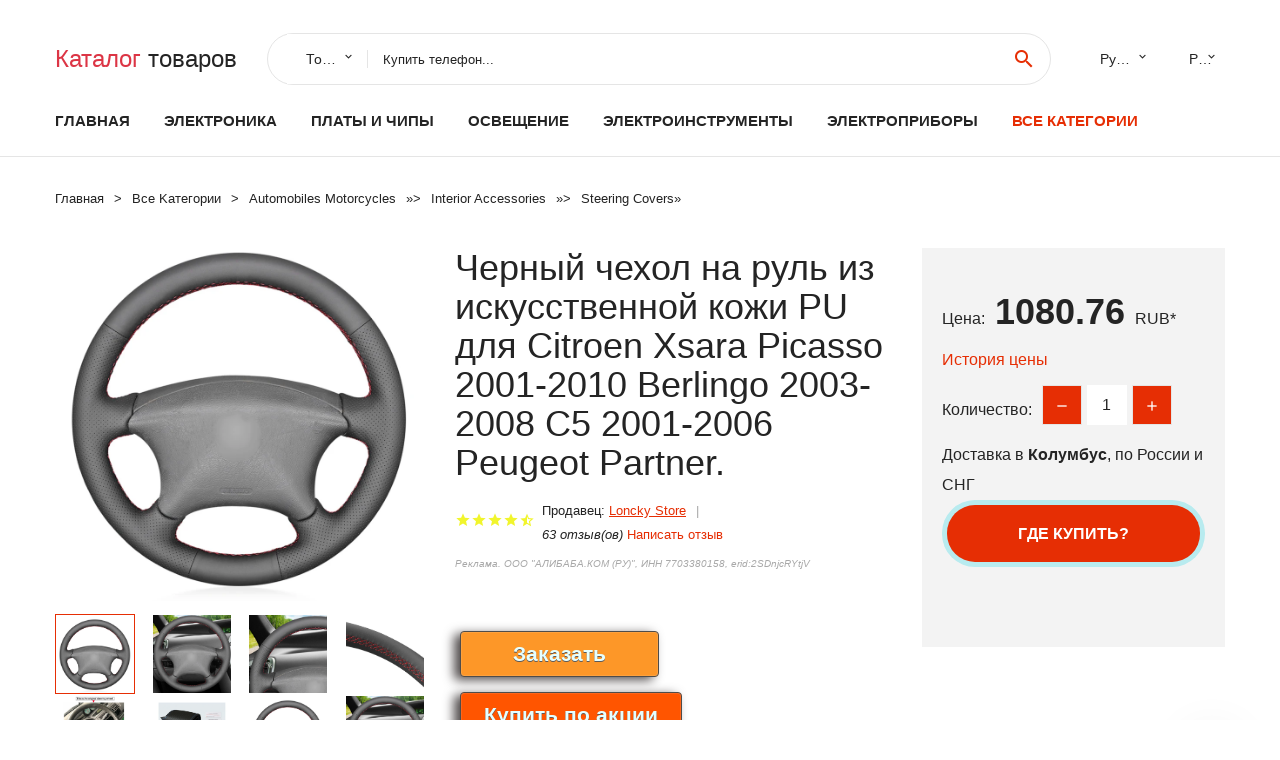

--- FILE ---
content_type: text/html; charset=utf-8
request_url: https://chinacheaply.ru/cheaply_28881005002393861664.html
body_size: 11363
content:
<!DOCTYPE html>
<html lang="ru">
  <head>
    <title>Черный чехол на руль из искусственной кожи PU для Citroen Xsara Picasso 2001-2010 Berlingo 2003-2008 C5 2001-2006 Peugeot Partner. - Отзывы покупателей</title>
    <meta name="description" content="Цена: 1080.76 руб. DescriptionПодходящий тип автомобиля: дляCitroen Xsara 2001-2008 / Picasso 2001-2008 / C5 2001-2006 / Xsara Picasso 2003-2010 / Berlingo 2003-2008/для Peugeot Partner 2003-2008По умолчанию Автомобильный руль-это резиновое рулевое колесо, если ваш Автомобильный">
    <meta name="keywords" content="найти, цена, отзывы, купить, Черный,чехол,на,руль,из,искусственной,кожи,PU,для,Citroen,Xsara,Picasso,2001-2010,Berlingo,2003-2008,C5,2001-2006,Peugeot,Partner., алиэкспресс, фото"/>
    <meta property="og:image" content="//ae04.alicdn.com/kf/Hf2fe6e8dc2dc4648a1bcf13b796b75ac8.jpg" />
    <meta property="og:url" content="//chinacheaply.ru/cheaply_28881005002393861664.html" />
    <meta property="og:title" content="Черный чехол на руль из искусственной кожи PU для Citroen Xsara Picasso 2001-2010 Berlingo 2003-2008 C5 2001-2006 Peugeot Partner." />
    <meta property="og:description" content="Цена: 1080.76 руб. DescriptionПодходящий тип автомобиля: дляCitroen Xsara 2001-2008 / Picasso 2001-2008 / C5 2001-2006 / Xsara Picasso 2003-2010 / Berlingo 2003-2008/для Peugeot Partner 2003-2008По умолчанию Автомобильный руль-это резиновое рулевое колесо, если ваш Автомобильный" />
    <link rel="canonical" href="//chinacheaply.ru/cheaply_28881005002393861664.html"/>
        <meta charset="utf-8">
    <meta name="viewport" content="width=device-width, height=device-height, initial-scale=1.0">
    <meta http-equiv="X-UA-Compatible" content="IE=edge">
    <link rel="icon" href="/favicon.ico" type="image/x-icon">
    <link rel="dns-prefetch" href="https://1lc.ru"/>
    <link rel="manifest" href="/manifest.json">
    <link rel="preload" href="https://aliexshop.ru/aliexpress-style/fonts/materialdesignicons-webfont.woff2?v=1.4.57" as="font" type="font/woff2" crossorigin>
    <link rel="stylesheet" href="https://aliexshop.ru/aliexpress-style/css/bootstrap.css">
    <link rel="stylesheet" href="https://aliexshop.ru/aliexpress-style/css/style.css">
    <link rel="stylesheet" href="https://aliexshop.ru/aliexpress-style/css/fonts.css">
    <link type="text/css" rel="stylesheet" href="//aliexshop.ru/shopurbano/css/button.css">
    <meta name="robots" content="noarchive"/>
    <meta name="msapplication-TileColor" content="#E62E04">
    <meta name="theme-color" content="#E62E04">
    <script src="/appstartx.js"></script>
     
    <meta name="referrer" content="strict-origin-when-cross-origin" />
    <style>.ie-panel{display: none;background: #212121;padding: 10px 0;box-shadow: 3px 3px 5px 0 rgba(0,0,0,.3);clear: both;text-align:center;position: relative;z-index: 1;} html.ie-10 .ie-panel, html.lt-ie-10 .ie-panel {display: block;}</style>
  </head>
  <body>
 
  
      <!-- <div class="preloader"> 
         <div class="preloader-body"> 
        <div class="cssload-container">
          <div class="cssload-speeding-wheel"></div>
        </div>
       </div> 
     </div>-->
    <div class="new-page">
      <header class="section page-header">
        <!--RD Navbar-->
        <div class="rd-navbar-wrap">
          <nav class="rd-navbar rd-navbar-classic" data-layout="rd-navbar-fixed" data-sm-layout="rd-navbar-fixed" data-md-layout="rd-navbar-fixed" data-lg-layout="rd-navbar-fixed" data-xl-layout="rd-navbar-static" data-xxl-layout="rd-navbar-static" data-md-device-layout="rd-navbar-fixed" data-lg-device-layout="rd-navbar-fixed" data-xl-device-layout="rd-navbar-static" data-xxl-device-layout="rd-navbar-static" data-lg-stick-up-offset="84px" data-xl-stick-up-offset="84px" data-xxl-stick-up-offset="84px" data-lg-stick-up="true" data-xl-stick-up="true" data-xxl-stick-up="true">
            <div class="rd-navbar-collapse-toggle rd-navbar-fixed-element-1" data-rd-navbar-toggle=".rd-navbar-collapse"><span></span></div>
            <div class="rd-navbar-aside-outer">
              <div class="rd-navbar-aside">
                <!--RD Navbar Brand-->
                <div class="rd-navbar-brand">
             <strong style="color: #4d4d4d !important;">
                 <a class="h5" href="/"><span class="text-danger">Каталог</span><span> товаров</a>
	          </strong>
                </div>
                <div class="rd-navbar-aside-box rd-navbar-collapse">
                  <!--RD Navbar Search-->
                   <div class="rd-navbar-search">
                    <form class="rd-search search-with-select" action="/#search" target="_blank" method="POST">
                      <select class="form-input" name="type" data-constraints="@Required">
                        <option>Товары</option>
                      </select>
                      <div class="form-wrap">
                        <label class="form-label" for="rd-navbar-search-form-input">Купить телефон...</label>
                        <input class="rd-navbar-search-form-input form-input" id="rd-navbar-search-form-input" type="text" name="search-aliexpress">
                        <div class="rd-search-results-live" id="rd-search-results-live"></div>
                      </div>
                      <button class="rd-search-form-submit material-icons-search" type="submit"></button>
                    </form>
                  </div>
                  
          
   
                  <ul class="rd-navbar-selects">
                    <li>
                      <select>
                        <option>Русский</option>
                        <option>English</option>
                        <option>Español</option>
                        <option>Français</option>
                      </select>
                    </li>
                    <li>
                      <select>
                        <option>Руб.</option>
                        <option>USD</option>
                        <option>EUR</option>
                      </select>
                    </li>
                  </ul>
                </div>
              </div>
            </div>
            <div class="rd-navbar-main-outer">
              <div class="rd-navbar-main">
                <div class="rd-navbar-nav-wrap">
                  <!--RD Navbar Brand-->
                  <div class="rd-navbar-brand">
                    <!--Brand--><strong style="color: #4d4d4d !important;">
	            <a class="h5" href="/"><span class="text-danger">Товары </span><span>из Китая</a>
	          </strong>
                  </div>
                  <ul class="rd-navbar-nav">
                    <li class="rd-nav-item"><a class="rd-nav-link" href="/">Главная</a>
                    </li>
                    
<li class="rd-nav-item"><a class="rd-nav-link" href="/cheaply_goods/202000020.html" title="Товары из раздела - Электроника">Электроника</a></li>
<li class="rd-nav-item"><a class="rd-nav-link" href="/cheaply_goods/202000051/electronic-components-supplies.html" title="Активные компоненты">Платы и чипы</a></li>
<li class="rd-nav-item"><a class="rd-nav-link" href="/cheaply_goods/202000814/light-bulbs.html" title="LED Лампы">Освещение</a></li>
<li class="rd-nav-item"><a class="rd-nav-link" href="/cheaply_goods/202000183/power-tools.html" title="Интсрумент для длма и производства дешево">Электроинструменты</a></li>
<li class="rd-nav-item"><a class="rd-nav-link" href="/cheaply_goods/202060917/commercial-appliances.html" title=Коммерческое оборудование">Электроприборы</a></li>

                    <li class="rd-nav-item active"><a class="rd-nav-link" href="/all-wholesale-products.html">Все категории</a>
                    </li>
                  </ul>
                </div>
                <!--RD Navbar Panel-->
                <div class="rd-navbar-panel">
                  <!--RD Navbar Toggle-->
                  <button class="rd-navbar-toggle" data-rd-navbar-toggle=".rd-navbar-nav-wrap"><span></span></button>

                </div>
              </div>
            </div>
          </nav>
        </div>
      </header>

<script type="application/ld+json">
  [{"@context": "http://schema.org/",
  "@type": "Product",
  "name": "Черный чехол на руль из искусственной кожи PU для Citroen Xsara Picasso 2001-2010 Berlingo 2003-2008 C5 2001-2006 Peugeot Partner.",
  "image": "//ae04.alicdn.com/kf/Hf2fe6e8dc2dc4648a1bcf13b796b75ac8.jpg",
  "brand": "Loncky Store",
    "offers": {
    "@type": "Offer",
    "availability": "http://schema.org/InStock",
    "priceCurrency": "RUB",
    "price": "1080.76",
    "url":"//chinacheaply.ru/cheaply_28881005002393861664.html"
  },
  "review":[  ]}
     ]
</script>
<!-- Breadcrumbs-->
      <section class="breadcrumbs">
        <div class="container">
          <ul class="breadcrumbs-path" itemscope itemtype="http://schema.org/BreadcrumbList">
            <li itemprop="itemListElement" itemscope itemtype="http://schema.org/ListItem"><a itemprop="item" href="/"><span itemprop="name">Главная</span></a><meta itemprop="position" content="0" /></li>
            <li itemprop="itemListElement" itemscope itemtype="http://schema.org/ListItem"><a itemprop="item" href="/all-wholesale-products.html"><span itemprop="name">Все Kатегории</span></a><meta itemprop="position" content="1" /></li>
            <li itemprop="itemListElement" itemscope itemtype="http://schema.org/ListItem"><a href="/cheaply_goods/202000015.html" title="Automobiles  Motorcycles" itemprop="item"><span itemprop="name">Automobiles  Motorcycles</span></a><meta itemprop="position" content="2"></li>  » <li itemprop="itemListElement" itemscope itemtype="http://schema.org/ListItem"><a href="/cheaply_goods/202005855.html" title="Interior Accessories" itemprop="item"><span itemprop="name">Interior Accessories</span></a><meta itemprop="position" content="3"></li>  » <li itemprop="itemListElement" itemscope itemtype="http://schema.org/ListItem"><a href="/cheaply_goods/202005978.html" title="Steering Covers" itemprop="item"><span itemprop="name">Steering Covers</span></a><meta itemprop="position" content="4"></li>  » 
          </ul>
        </div>
      </section>
  <!-- Single Product-->
      <section class="section product-single-section bg-default" itemscope itemtype="http://schema.org/Product">
        <div class="container">
          <div class="row row-30 align-items-xl-center">
            <div class="col-xl-4 col-lg-5 col-md-8" itemscope itemtype="http://schema.org/ImageObject"> 
              <!-- Slick Carousel-->
              <div class="slick-slider carousel-parent" data-loop="false" data-dots="false" data-swipe="true" data-items="1" data-child="#child-carousel" data-for="#child-carousel" >
                <div class="item"><a title="Черный чехол на руль из искусственной кожи PU для Citroen Xsara Picasso 2001-2010 Berlingo 2003-2008 C5 2001-2006 Peugeot Partner." onclick="window.open('/image-zoom-1005002393861664')" target="_blank" rel="nofollow" class="ui-image-viewer-thumb-frame"><img itemprop="contentUrl" src="//ae04.alicdn.com/kf/Hf2fe6e8dc2dc4648a1bcf13b796b75ac8.jpg" alt="Черный чехол на руль из искусственной кожи PU для Citroen Xsara Picasso 2001-2010 Berlingo 2003-2008 C5 2001-2006 Peugeot Partner." width="510" height="523"/></a>
 
                </div>
                <div class="item"><img src="//ae04.alicdn.com/kf/Hf2fe6e8dc2dc4648a1bcf13b796b75ac8.jpg" alt="Черный чехол на руль из искусственной кожи PU для Citroen Xsara Picasso 2001-2010 Berlingo 2003-2008 C5 2001-2006 Peugeot Partner." width="512" height="525" itemprop="image" /></div><div class="item"><img src="//ae04.alicdn.com/kf/H4394e90422544cfcb9e52491e189e92ef.jpg" alt="Черный чехол на руль из искусственной кожи PU для Citroen Xsara Picasso 2001-2010 Berlingo 2003-2008 C5 2001-2006 Peugeot Partner." width="512" height="525" itemprop="image" /></div><div class="item"><img src="//ae04.alicdn.com/kf/Hc5f58ee0f8ad48eeb04741009466aa58J.jpg" alt="Черный чехол на руль из искусственной кожи PU для Citroen Xsara Picasso 2001-2010 Berlingo 2003-2008 C5 2001-2006 Peugeot Partner." width="512" height="525" itemprop="image" /></div><div class="item"><img src="//ae04.alicdn.com/kf/H2ef4f0dde4c54e5b9f1fe0ca18c8a9d6e.jpg" alt="Черный чехол на руль из искусственной кожи PU для Citroen Xsara Picasso 2001-2010 Berlingo 2003-2008 C5 2001-2006 Peugeot Partner." width="512" height="525" itemprop="image" /></div><div class="item"><img src="//ae04.alicdn.com/kf/Hcbae6a58daf3407abc80e445c894036fV.jpg" alt="Черный чехол на руль из искусственной кожи PU для Citroen Xsara Picasso 2001-2010 Berlingo 2003-2008 C5 2001-2006 Peugeot Partner." width="512" height="525" itemprop="image" /></div><div class="item"><img src="//ae04.alicdn.com/kf/Heffba224813e45b8a6748f8da27d3d39e.jpg" alt="Черный чехол на руль из искусственной кожи PU для Citroen Xsara Picasso 2001-2010 Berlingo 2003-2008 C5 2001-2006 Peugeot Partner." width="512" height="525" itemprop="image" /></div><div class="item"><img src="//ae04.alicdn.com/kf/Hf2fe6e8dc2dc4648a1bcf13b796b75ac8.jpg" alt="Черный чехол на руль из искусственной кожи PU для Citroen Xsara Picasso 2001-2010 Berlingo 2003-2008 C5 2001-2006 Peugeot Partner." width="512" height="525" itemprop="image" /></div><div class="item"><img src="//ae04.alicdn.com/kf/H4394e90422544cfcb9e52491e189e92ef.jpg" alt="Черный чехол на руль из искусственной кожи PU для Citroen Xsara Picasso 2001-2010 Berlingo 2003-2008 C5 2001-2006 Peugeot Partner." width="512" height="525" itemprop="image" /></div><div class="item"><img src="//ae04.alicdn.com/kf/Hc5f58ee0f8ad48eeb04741009466aa58J.jpg" alt="Черный чехол на руль из искусственной кожи PU для Citroen Xsara Picasso 2001-2010 Berlingo 2003-2008 C5 2001-2006 Peugeot Partner." width="512" height="525" itemprop="image" /></div><div class="item"><img src="//ae04.alicdn.com/kf/H2ef4f0dde4c54e5b9f1fe0ca18c8a9d6e.jpg" alt="Черный чехол на руль из искусственной кожи PU для Citroen Xsara Picasso 2001-2010 Berlingo 2003-2008 C5 2001-2006 Peugeot Partner." width="512" height="525" itemprop="image" /></div><div class="item"><img src="//ae04.alicdn.com/kf/Hcbae6a58daf3407abc80e445c894036fV.jpg" alt="Черный чехол на руль из искусственной кожи PU для Citroen Xsara Picasso 2001-2010 Berlingo 2003-2008 C5 2001-2006 Peugeot Partner." width="512" height="525" itemprop="image" /></div><div class="item"><img src="//ae04.alicdn.com/kf/Heffba224813e45b8a6748f8da27d3d39e.jpg" alt="Черный чехол на руль из искусственной кожи PU для Citroen Xsara Picasso 2001-2010 Berlingo 2003-2008 C5 2001-2006 Peugeot Partner." width="512" height="525" itemprop="image" /></div>
             </div>
                
                <div class="slick-slider carousel-child" id="child-carousel" data-for=".carousel-parent" data-loop="false" data-dots="false" data-swipe="true" data-items="4" data-sm-items="4" data-md-items="4" data-lg-items="4" data-xl-items="4" data-xxl-items="4">
                <div class="item"><img src="//ae04.alicdn.com/kf/Hf2fe6e8dc2dc4648a1bcf13b796b75ac8.jpg" alt="Черный чехол на руль из искусственной кожи PU для Citroen Xsara Picasso 2001-2010 Berlingo 2003-2008 C5 2001-2006 Peugeot Partner." width="512" height="525" itemprop="image" /></div><div class="item"><img src="//ae04.alicdn.com/kf/H4394e90422544cfcb9e52491e189e92ef.jpg" alt="Черный чехол на руль из искусственной кожи PU для Citroen Xsara Picasso 2001-2010 Berlingo 2003-2008 C5 2001-2006 Peugeot Partner." width="512" height="525" itemprop="image" /></div><div class="item"><img src="//ae04.alicdn.com/kf/Hc5f58ee0f8ad48eeb04741009466aa58J.jpg" alt="Черный чехол на руль из искусственной кожи PU для Citroen Xsara Picasso 2001-2010 Berlingo 2003-2008 C5 2001-2006 Peugeot Partner." width="512" height="525" itemprop="image" /></div><div class="item"><img src="//ae04.alicdn.com/kf/H2ef4f0dde4c54e5b9f1fe0ca18c8a9d6e.jpg" alt="Черный чехол на руль из искусственной кожи PU для Citroen Xsara Picasso 2001-2010 Berlingo 2003-2008 C5 2001-2006 Peugeot Partner." width="512" height="525" itemprop="image" /></div><div class="item"><img src="//ae04.alicdn.com/kf/Hcbae6a58daf3407abc80e445c894036fV.jpg" alt="Черный чехол на руль из искусственной кожи PU для Citroen Xsara Picasso 2001-2010 Berlingo 2003-2008 C5 2001-2006 Peugeot Partner." width="512" height="525" itemprop="image" /></div><div class="item"><img src="//ae04.alicdn.com/kf/Heffba224813e45b8a6748f8da27d3d39e.jpg" alt="Черный чехол на руль из искусственной кожи PU для Citroen Xsara Picasso 2001-2010 Berlingo 2003-2008 C5 2001-2006 Peugeot Partner." width="512" height="525" itemprop="image" /></div><div class="item"><img src="//ae04.alicdn.com/kf/Hf2fe6e8dc2dc4648a1bcf13b796b75ac8.jpg" alt="Черный чехол на руль из искусственной кожи PU для Citroen Xsara Picasso 2001-2010 Berlingo 2003-2008 C5 2001-2006 Peugeot Partner." width="512" height="525" itemprop="image" /></div><div class="item"><img src="//ae04.alicdn.com/kf/H4394e90422544cfcb9e52491e189e92ef.jpg" alt="Черный чехол на руль из искусственной кожи PU для Citroen Xsara Picasso 2001-2010 Berlingo 2003-2008 C5 2001-2006 Peugeot Partner." width="512" height="525" itemprop="image" /></div><div class="item"><img src="//ae04.alicdn.com/kf/Hc5f58ee0f8ad48eeb04741009466aa58J.jpg" alt="Черный чехол на руль из искусственной кожи PU для Citroen Xsara Picasso 2001-2010 Berlingo 2003-2008 C5 2001-2006 Peugeot Partner." width="512" height="525" itemprop="image" /></div><div class="item"><img src="//ae04.alicdn.com/kf/H2ef4f0dde4c54e5b9f1fe0ca18c8a9d6e.jpg" alt="Черный чехол на руль из искусственной кожи PU для Citroen Xsara Picasso 2001-2010 Berlingo 2003-2008 C5 2001-2006 Peugeot Partner." width="512" height="525" itemprop="image" /></div><div class="item"><img src="//ae04.alicdn.com/kf/Hcbae6a58daf3407abc80e445c894036fV.jpg" alt="Черный чехол на руль из искусственной кожи PU для Citroen Xsara Picasso 2001-2010 Berlingo 2003-2008 C5 2001-2006 Peugeot Partner." width="512" height="525" itemprop="image" /></div><div class="item"><img src="//ae04.alicdn.com/kf/Heffba224813e45b8a6748f8da27d3d39e.jpg" alt="Черный чехол на руль из искусственной кожи PU для Citroen Xsara Picasso 2001-2010 Berlingo 2003-2008 C5 2001-2006 Peugeot Partner." width="512" height="525" itemprop="image" /></div>
                </div>    
                
               
            </div>
            <div class="col-xl-8 col-lg-7" itemprop="offers" itemscope itemtype="http://schema.org/Offer">
              <div class="row row-30"> 
                <div class="col-xl-7 col-lg-12 col-md-6">  
                
                  <h1 itemprop="name" class="h4 product-single-title">Черный чехол на руль из искусственной кожи PU для Citroen Xsara Picasso 2001-2010 Berlingo 2003-2008 C5 2001-2006 Peugeot Partner.</h1>
                  <div class="product-rating-wrap">
                    <ul class="product-rating">
                      <li>
                        <div class="icon product-rating-icon material-icons-star"></div>
                      </li>
                      <li>
                        <div class="icon product-rating-icon material-icons-star"></div>
                      </li>
                      <li>
                        <div class="icon product-rating-icon material-icons-star"></div>
                      </li>
                      <li>
                        <div class="icon product-rating-icon material-icons-star"></div>
                      </li>
                      <li>
                        <div class="icon product-rating-icon material-icons-star_half"></div>
                      </li>
                    </ul> 
                    <ul class="product-rating-list">
                      <li>Продавец: <u><a href="/seller-china/Loncky+Store">Loncky Store</a></u> </li>
                      <li><i>63 отзыв(ов)</i> <a href="#comm">Написать отзыв</a></li>
                    </ul> 
                  </div>
                  <span class="erid"></span>
                  <div class="product-single-size-wrap">
                  <span idx="1005002393861664" title="Купить"></span>
                  </div>
                  <div id="888"></div>
                  <div class="product-single-share"> 
                  
                    <script type="text/javascript" src="https://vk.com/js/api/openapi.js?162"></script>
                    <div id="vk_subscribe"></div>
                    <script type="text/javascript">
                    VK.Widgets.Subscribe("vk_subscribe", {soft: 1}, -129528158);
                    </script>
                    <p>Сохраните в закладки:</p>
                    <ul class="product-single-share-list">
                     <div class="ya-share2" data-services="collections,vkontakte,facebook,odnoklassniki,moimir,twitter,whatsapp,skype,telegram" ></div>
                    </ul>  </div>
                </div>
                <div class="col-xl-5 col-lg-12 col-md-6">
                  <div class="product-single-cart-box">
                    <div class="product-single-cart-pricing"><span>Цена:</span><span class="h4 product-single-cart-price" itemprop="price">1080.76</span><span itemprop="priceCurrency">RUB</span>*</div>
                    <div class="product-single-cart-saving"><a href="#pricehistory">История цены</a></div>
                    <div class="product-single-cart-quantity">
                      <p>Количество:</p>
                      <div class="stepper-modern">
                        <input type="number" data-zeros="true" value="1" min="1" max="100">
                      </div>
                    </div>
                    <p>Доставка в <strong>Колумбус</strong>, по России и СНГ
                    <span idv="1005002393861664" title="Где купить?"></span> <br />
                   <a class="newuser" href=""></a>
                  </div>
                </div>
              </div>
            </div>
          </div> 
         <br />
           
           <span review="1005002393861664" title="Читать отзывы"></span>
          <div class="product-single-overview">
           
    <li>
      <img src="https://ae04.alicdn.com/kf/Hf2fe6e8dc2dc4648a1bcf13b796b75ac8.jpg" alt="Черный чехол на руль из искусственной кожи PU для Citroen Xsara Picasso 2001-2010 Berlingo 2003-2008 C5 2001-2006 Peugeot Partner. - Фото №1"/>
    </li><li>
      <img src="https://ae04.alicdn.com/kf/H4394e90422544cfcb9e52491e189e92ef.jpg" alt="Черный чехол на руль из искусственной кожи PU для Citroen Xsara Picasso 2001-2010 Berlingo 2003-2008 C5 2001-2006 Peugeot Partner. - Фото №1"/>
    </li><li>
      <img src="https://ae04.alicdn.com/kf/Hc5f58ee0f8ad48eeb04741009466aa58J.jpg" alt="Черный чехол на руль из искусственной кожи PU для Citroen Xsara Picasso 2001-2010 Berlingo 2003-2008 C5 2001-2006 Peugeot Partner. - Фото №1"/>
    </li><li>
      <img src="https://ae04.alicdn.com/kf/H2ef4f0dde4c54e5b9f1fe0ca18c8a9d6e.jpg" alt="Черный чехол на руль из искусственной кожи PU для Citroen Xsara Picasso 2001-2010 Berlingo 2003-2008 C5 2001-2006 Peugeot Partner. - Фото №1"/>
    </li><li>
      <img src="https://ae04.alicdn.com/kf/Hcbae6a58daf3407abc80e445c894036fV.jpg" alt="Черный чехол на руль из искусственной кожи PU для Citroen Xsara Picasso 2001-2010 Berlingo 2003-2008 C5 2001-2006 Peugeot Partner. - Фото №1"/>
    </li><li>
      <img src="https://ae04.alicdn.com/kf/Heffba224813e45b8a6748f8da27d3d39e.jpg" alt="Черный чехол на руль из искусственной кожи PU для Citroen Xsara Picasso 2001-2010 Berlingo 2003-2008 C5 2001-2006 Peugeot Partner. - Фото №1"/>
    </li><li>
      <img src="https://ae04.alicdn.com/kf/Hf2fe6e8dc2dc4648a1bcf13b796b75ac8.jpg" alt="Черный чехол на руль из искусственной кожи PU для Citroen Xsara Picasso 2001-2010 Berlingo 2003-2008 C5 2001-2006 Peugeot Partner. - Фото №1"/>
    </li><li>
      <img src="https://ae04.alicdn.com/kf/H4394e90422544cfcb9e52491e189e92ef.jpg" alt="Черный чехол на руль из искусственной кожи PU для Citroen Xsara Picasso 2001-2010 Berlingo 2003-2008 C5 2001-2006 Peugeot Partner. - Фото №1"/>
    </li><li>
      <img src="https://ae04.alicdn.com/kf/Hc5f58ee0f8ad48eeb04741009466aa58J.jpg" alt="Черный чехол на руль из искусственной кожи PU для Citroen Xsara Picasso 2001-2010 Berlingo 2003-2008 C5 2001-2006 Peugeot Partner. - Фото №1"/>
    </li><li>
      <img src="https://ae04.alicdn.com/kf/H2ef4f0dde4c54e5b9f1fe0ca18c8a9d6e.jpg" alt="Черный чехол на руль из искусственной кожи PU для Citroen Xsara Picasso 2001-2010 Berlingo 2003-2008 C5 2001-2006 Peugeot Partner. - Фото №1"/>
    </li><li>
      <img src="https://ae04.alicdn.com/kf/Hcbae6a58daf3407abc80e445c894036fV.jpg" alt="Черный чехол на руль из искусственной кожи PU для Citroen Xsara Picasso 2001-2010 Berlingo 2003-2008 C5 2001-2006 Peugeot Partner. - Фото №1"/>
    </li><li>
      <img src="https://ae04.alicdn.com/kf/Heffba224813e45b8a6748f8da27d3d39e.jpg" alt="Черный чехол на руль из искусственной кожи PU для Citroen Xsara Picasso 2001-2010 Berlingo 2003-2008 C5 2001-2006 Peugeot Partner. - Фото №1"/>
    </li>   <a name="pricehistory"></a>
          <h3>История цены</h3><p>*История изменения цены! Указанная стоимость возможно, уже изменилось. Проверить текущую цену - ></p>
<script src="https://lyvi.ru/js/highcharts.js"></script>
<!--<script src="https://lyvi.ru/js/highcharts-3d.js"></script>-->
<script src="https://lyvi.ru/js/exporting.js"></script>

<div id="container" class="chart_wrap"></div>

<script type="text/javascript">
// Set up the chart
var chart = new Highcharts.Chart({
    chart: {
        renderTo: 'container',
        type: 'column',
        options3d: {
            enabled: true,
            alpha: 15,
            beta: 15,
            depth: 50,
            viewDistance: 25
        }
    },
    title: {
        text: 'Price change history'
    },
    subtitle: {
        text: '*on melons from free sources'
    },
    plotOptions: {
        column: {
            depth: 50
        }
    },
    series: [{
        data: [1229,1240.5,1250.5,1262,1118.5,1284.5,1095.5,1306,1317,1080]
    }]
});

function showValues() {
    $('#alpha-value').html(chart.options.chart.options3d.alpha);
    $('#beta-value').html(chart.options.chart.options3d.beta);
    $('#depth-value').html(chart.options.chart.options3d.depth);
}

// Activate the sliders
$('#sliders input').on('input change', function () {
    chart.options.chart.options3d[this.id] = parseFloat(this.value);
    showValues();
    chart.redraw(false);
});

showValues();
</script><div class="table-custom-responsive">
            <table class="table-custom table-custom-striped table-custom-primary">
               <thead>
                <tr>
                  <th>Месяц</th>
                  <th>Минимальная цена</th>
                  <th>Макс. стоимость</th>
                  <th>Цена</th>
                </tr>
              </thead>
                    <tbody><tr>
                   <td>Dec-21-2025</td>
                   <td>1285.20 руб.</td>
                   <td>1349.83 руб.</td>
                   <td>1317 руб.</td>
                   </tr>
                   <tr>
                   <td>Nov-21-2025</td>
                   <td>1274.86 руб.</td>
                   <td>1338.49 руб.</td>
                   <td>1306 руб.</td>
                   </tr>
                   <tr>
                   <td>Oct-21-2025</td>
                   <td>1069.17 руб.</td>
                   <td>1122.91 руб.</td>
                   <td>1095.5 руб.</td>
                   </tr>
                   <tr>
                   <td>Sep-21-2025</td>
                   <td>1253.38 руб.</td>
                   <td>1316.2 руб.</td>
                   <td>1284.5 руб.</td>
                   </tr>
                   <tr>
                   <td>Aug-21-2025</td>
                   <td>1091.3 руб.</td>
                   <td>1146.32 руб.</td>
                   <td>1118.5 руб.</td>
                   </tr>
                   <tr>
                   <td>Jul-21-2025</td>
                   <td>1231.86 руб.</td>
                   <td>1293.20 руб.</td>
                   <td>1262 руб.</td>
                   </tr>
                   <tr>
                   <td>Jun-21-2025</td>
                   <td>1220.96 руб.</td>
                   <td>1281.52 руб.</td>
                   <td>1250.5 руб.</td>
                   </tr>
                   <tr>
                   <td>May-21-2025</td>
                   <td>1210.22 руб.</td>
                   <td>1271.19 руб.</td>
                   <td>1240.5 руб.</td>
                   </tr>
                   <tr>
                   <td>Apr-21-2025</td>
                   <td>1199.14 руб.</td>
                   <td>1259.53 руб.</td>
                   <td>1229 руб.</td>
                   </tr>
                    </tbody>
 </table>
</div>
  </div"> <!-- We Recommended-->
     <section class="section section-md bg-default">
        <div class="container">
          <div class="text-center">
            <p class="h4">Новые товары</p>
          </div>
          <!-- Owl Carousel-->
          <div class="owl-carousel" data-items="1" data-sm-items="2" data-md-items="3" data-xl-items="5" data-xxl-items="6" data-margin="30" data-xxl-margin="40" data-mouse-drag="false" data-loop="false" data-autoplay="false" data-owl="{&quot;dots&quot;:true}">
          <article class="product-classic">
              <div class="product-classic-head">
                <a href="/cheaply_28884000161671629.html"><figure class="product-classic-figure"><img class="lazy" data-src="//ae04.alicdn.com/kf/H72f5f4c6f0e7444fb429c546ff3d5d94X.jpg" alt="Кожаная обивка руля автомобиля сшитая вручную, подходит для Lada Priora 2013-2018 и Kalina 2." width="174" height="199"/>
                </figure></a>
              </div>
              <div class="product-classic-body">
                <h4 style="font-size:1.2em;">Кожаная обивка руля автомобиля сшитая вручную, подходит для Lada Priora 2013-2018 и Kalina 2.</h4>
                <div class="product-classic-pricing">
                  <div class="product-classic-price"></div>
                </div>
              </div>
            </article>
            <article class="product-classic">
              <div class="product-classic-head">
                <a href="/cheaply_28881005004076770260.html"><figure class="product-classic-figure"><img class="lazy" data-src="//ae04.alicdn.com/kf/Sec80ac0b0ef64ff497e7b14633034393n.jpg" alt="Коврик на руль автомобиля с индивидуальным дизайном из нескользящей кожи с оригинальной оплеткой для Kia Rio Rio5 K2 Picanto Morning 2017-2020." width="174" height="199"/>
                </figure></a>
              </div>
              <div class="product-classic-body">
                <h4 style="font-size:1.2em;">Коврик на руль автомобиля с индивидуальным дизайном из нескользящей кожи с оригинальной оплеткой для Kia Rio Rio5 K2 Picanto Morning 2017-2020.</h4>
                <div class="product-classic-pricing">
                  <div class="product-classic-price">1018.44</div>
                </div>
              </div>
            </article>
            <article class="product-classic">
              <div class="product-classic-head">
                <a href="/cheaply_28881005002393861664.html"><figure class="product-classic-figure"><img class="lazy" data-src="//ae04.alicdn.com/kf/Hf2fe6e8dc2dc4648a1bcf13b796b75ac8.jpg" alt="Черный чехол на руль из искусственной кожи PU для Citroen Xsara Picasso 2001-2010 Berlingo 2003-2008 C5 2001-2006 Peugeot Partner." width="174" height="199"/>
                </figure></a>
              </div>
              <div class="product-classic-body">
                <h4 style="font-size:1.2em;">Черный чехол на руль из искусственной кожи PU для Citroen Xsara Picasso 2001-2010 Berlingo 2003-2008 C5 2001-2006 Peugeot Partner.</h4>
                <div class="product-classic-pricing">
                  <div class="product-classic-price">1080.76</div>
                </div>
              </div>
            </article>
            <article class="product-classic">
              <div class="product-classic-head">
                <a href="/cheaply_28881005003427253630.html"><figure class="product-classic-figure"><img class="lazy" data-src="//ae04.alicdn.com/kf/Hf346a21c4a72462b9183d9993184fe91b.jpg" alt="D-образный чехол на руль автомобиля из искусственной кожи PU для Hyundai Tucson 2021 NX4 Elantra 7-го поколения Sonata 10-го поколения 2020 года, аксессуары для автомобиля." width="174" height="199"/>
                </figure></a>
              </div>
              <div class="product-classic-body">
                <h4 style="font-size:1.2em;">D-образный чехол на руль автомобиля из искусственной кожи PU для Hyundai Tucson 2021 NX4 Elantra 7-го поколения Sonata 10-го поколения 2020 года, аксессуары для автомобиля.</h4>
                <div class="product-classic-pricing">
                  <div class="product-classic-price">1170.14</div>
                </div>
              </div>
            </article>
            <article class="product-classic">
              <div class="product-classic-head">
                <a href="/cheaply_288832868919175.html"><figure class="product-classic-figure"><img class="lazy" data-src="//ae04.alicdn.com/kf/HTB19uOgb8Cw3KVjSZR0q6zcUpXa2.jpg" alt="Мягкий силиконовый чехол на руль нескользящий без запаха экологически чистый" width="174" height="199"/>
                </figure></a>
              </div>
              <div class="product-classic-body">
                <h4 style="font-size:1.2em;">Мягкий силиконовый чехол на руль нескользящий без запаха экологически чистый</h4>
                <div class="product-classic-pricing">
                  <div class="product-classic-price">669.94</div>
                </div>
              </div>
            </article>
            <article class="product-classic">
              <div class="product-classic-head">
                <a href="/cheaply_28881005001853811223.html"><figure class="product-classic-figure"><img class="lazy" data-src="//ae04.alicdn.com/kf/H18893dde294942559df76aab6bb8544cM.jpg" alt="Оплетка на руль автомобиля из льда шелка без скольжения для грузовиков, автобусов диаметрами 36, 38, 40, 42, 45, 47 и 50 см автозапчасти." width="174" height="199"/>
                </figure></a>
              </div>
              <div class="product-classic-body">
                <h4 style="font-size:1.2em;">Оплетка на руль автомобиля из льда шелка без скольжения для грузовиков, автобусов диаметрами 36, 38, 40, 42, 45, 47 и 50 см автозапчасти.</h4>
                <div class="product-classic-pricing">
                  <div class="product-classic-price">1313.64</div>
                </div>
              </div>
            </article>
            <article class="product-classic">
              <div class="product-classic-head">
                <a href="/cheaply_28881005003634124480.html"><figure class="product-classic-figure"><img class="lazy" data-src="//ae04.alicdn.com/kf/Ha36b27e544bd4141a438e35cfd7b725fG.jpg" alt="Антипробуксовочные чехлы для рулевого колеса автомобилей Lada Niva, Kalina, Priora, Granta, Largus, Vaz, Samara на основе искусственной кожи PU." width="174" height="199"/>
                </figure></a>
              </div>
              <div class="product-classic-body">
                <h4 style="font-size:1.2em;">Антипробуксовочные чехлы для рулевого колеса автомобилей Lada Niva, Kalina, Priora, Granta, Largus, Vaz, Samara на основе искусственной кожи PU.</h4>
                <div class="product-classic-pricing">
                  <div class="product-classic-price"></div>
                </div>
              </div>
            </article>
            <article class="product-classic">
              <div class="product-classic-head">
                <a href="/cheaply_28884000910641061.html"><figure class="product-classic-figure"><img class="lazy" data-src="//ae04.alicdn.com/kf/H2a474e051b81434d8ee14fed4df34c42D.jpg" alt="Оплетка на руль для Mitsubishi Mirage Montero Pajero чехол рулевого колеса автомобиля-2000 37 38 см" width="174" height="199"/>
                </figure></a>
              </div>
              <div class="product-classic-body">
                <h4 style="font-size:1.2em;">Оплетка на руль для Mitsubishi Mirage Montero Pajero чехол рулевого колеса автомобиля-2000 37 38 см</h4>
                <div class="product-classic-pricing">
                  <div class="product-classic-price">1105.36</div>
                </div>
              </div>
            </article>
            <article class="product-classic">
              <div class="product-classic-head">
                <a href="/cheaply_28884000159785243.html"><figure class="product-classic-figure"><img class="lazy" data-src="//ae04.alicdn.com/kf/He1e952f85dcf4d818b5dfee5e40061b17.jpg" alt="Dragon Design Fashion Car Steering Wheel Cover стиль для Nissan NV200 Nuvu NV2500 Forum Denki 350Z Zaroot March Murano TIIDA." width="174" height="199"/>
                </figure></a>
              </div>
              <div class="product-classic-body">
                <h4 style="font-size:1.2em;">Dragon Design Fashion Car Steering Wheel Cover стиль для Nissan NV200 Nuvu NV2500 Forum Denki 350Z Zaroot March Murano TIIDA.</h4>
                <div class="product-classic-pricing">
                  <div class="product-classic-price"></div>
                </div>
              </div>
            </article>
            </div>
        </div>
      </section>
       <div class="product-single-overview">
            <p class="h4">Характеристики</p>
            <div itemprop="name"><h2>Черный чехол на руль из искусственной кожи PU для Citroen Xsara Picasso 2001-2010 Berlingo 2003-2008 C5 2001-2006 Peugeot Partner.</h2></div>
              <p class="h5">Описание товара</p>
              <div itemprop="description">Description<p style="font-family:&quot;Open Sans&quot;, sans-serif;font-size:14px;font-weight:400;letter-spacing:normal;line-height:inherit;text-align:start;white-space:normal;color:rgb(0, 0, 0);background-color:rgb(255, 255, 255);margin:0px;margin-bottom:0px;margin-top:0px;margin-left:0px;margin-right:0px;padding:0px 0px 0px 0em;padding-bottom:0px;padding-top:0px;padding-right:0px" align="start"><img style="margin:0px;margin-bottom:0px;margin-top:0px;margin-left:0px;margin-right:0px;padding:0px;padding-bottom:0px;padding-top:0px;padding-left:0px;padding-right:0px;max-width:100%" class="lazy" data-src="//ae01.alicdn.com/kf/H7ad7c23aa3984231b3e50c14405b286ac.jpg" slate-data-type="image"/></p><br/><p style="font-family:&quot;Open Sans&quot;, sans-serif;font-size:14px;font-weight:400;letter-spacing:normal;line-height:inherit;text-align:start;white-space:normal;color:rgb(0, 0, 0);background-color:rgb(255, 255, 255);margin:0px;margin-bottom:0px;margin-top:0px;margin-left:0px;margin-right:0px;padding:0px;padding-bottom:0px;padding-top:0px;padding-left:0em;padding-right:0px" align="start"><span style="font-size:26px"><span style="color:rgb(0, 0, 0)"><span style="background-color:rgb(255, 255, 255)">Подходящий тип автомобиля: для</span></span></span><span style="font-size:26px"><span style="color:rgb(0, 0, 0)">Citroen Xsara 2001-2008 / Picasso 2001-2008 / C5 2001-2006 / Xsara Picasso 2003-2010 / Berlingo 2003-2008/для Peugeot Partner 2003-2008</span></span></p><p style="font-family:&quot;Open Sans&quot;, sans-serif;font-size:14px;font-weight:400;letter-spacing:normal;line-height:inherit;text-align:start;white-space:normal;color:rgb(0, 0, 0);background-color:rgb(255, 255, 255);margin:0px;margin-bottom:0px;margin-top:0px;margin-left:0px;margin-right:0px;padding:0px;padding-bottom:0px;padding-top:0px;padding-left:0em;padding-right:0px" align="start"><span style="color:rgb(255, 0, 0)"><span style="font-size:26px">По умолчанию Автомобильный руль-это резиновое рулевое колесо, если ваш Автомобильный руль имеет оригинальную кожу, пожалуйста, обратите внимание!</span></span></p><p style="font-family:&quot;Open Sans&quot;, sans-serif;font-size:14px;font-weight:400;letter-spacing:normal;line-height:inherit;text-align:start;white-space:normal;color:rgb(0, 0, 0);background-color:rgb(255, 255, 255);margin:0px;margin-bottom:0px;margin-top:0px;margin-left:0px;margin-right:0px;padding:0px;padding-bottom:0px;padding-top:0px;padding-left:0em;padding-right:0px" align="start"><img style="margin:0px;margin-bottom:0px;margin-top:0px;margin-left:0px;margin-right:0px;padding:0px;padding-bottom:0px;padding-top:0px;padding-left:0px;padding-right:0px;max-width:100%" class="lazy" data-src="//ae01.alicdn.com/kf/H3099eca444854d8cb06b8363a408cce4w.jpg" slate-data-type="image"/></p><br/><img class="lazy" data-src="//ae01.alicdn.com/kf/HTB1bkezTPTpK1RjSZKPq6y3UpXa2.jpg" slate-data-type="image"/><p style="font-family:arial, helvetica, sans-serif;line-height:inherit;border:0px;margin:0px;margin-bottom:0px;margin-top:0px;margin-left:0px;margin-right:0px;padding:0px 0px 0px 0em;padding-bottom:0px;padding-top:0px;padding-right:0px"><img style="font-family:arial, helvetica, sans-serif;font-size:0px;line-height:inherit;color:transparent;border:0px;margin:0px;margin-bottom:0px;margin-top:0px;margin-left:0px;margin-right:0px;padding:0px;padding-bottom:0px;padding-top:0px;padding-left:0px;padding-right:0px;width:auto" class="lazy" data-src="//ae01.alicdn.com/kf/HTB10aJTSkvoK1RjSZFNq6AxMVXa9.jpg" width="auto" slate-data-type="image"/></p><p><br/><br/></p>
<hr /></div>
            </section> 
            <span review2="1005002393861664" title="Читать отзывы"></span>
             <hr /><a name="comm"></a>
         <div class="container">
          <div class="row row-30 align-items-xl-center">
            <div class="col-xl-4 col-lg-5 col-md-8"> 
    <br />

    
     </div></div>
      <h4>Трекер стоимости</h4>
   <br /><details><summary class="btn btn-lg btn-primary btn-block">Отзывы покупателей</summary>
<h3>Новые отзывы о товарах</h3> 
 <div id="commentit_view"><div style="margin-left:5px;">
	<div class="commentit_body "> <img  class="commentit_avatar" src="[data-uri]" />
		<div class="commentit_text">
			<div class="commentit_content"> <span class="commentit_header">  <span>Алексей</span></span> <span class="commentit_date">12 Мая 2023, 14:22</span> <a href="#n3">#</a> <div class="commentit_stars_stars commentit_stars_view">
	<label title="1" class="commentit_stars_static commentit_stars_staticw_1"></label>

</div>

				<div class="commentit_msg">
					<div id="z3"><p>Продавец MOM PREFERRED STORE (Электронная продукция) - это не добросовестный продавец. Заказывал здесь планшет, мне прислали другой планшет, намного хуже.... <a href="//chinacheaply.ru/seller-china/Mom+Preferred+Store#n1173">Читать отзыв полностью...</a></p></div>
				</div>
			</div>    
 </div>
	</div>
</div></div> 
 <div id="commentit_view"><div style="margin-left:5px;">
	<div class="commentit_body "> <img  class="commentit_avatar" src="[data-uri]" />
		<div class="commentit_text">
			<div class="commentit_content"> <span class="commentit_header">  <span>Владимир</span></span> <span class="commentit_date">03 Апреля 2023, 17:40</span> <a href="#n3">#</a> <div class="commentit_stars_stars commentit_stars_view">
	<label title="4" class="commentit_stars_static commentit_stars_staticw_4"></label>

</div>

				<div class="commentit_msg">
					<div id="z3"><p>Планшет бмах11про просто пушка за эти деньги...... <a href="//chinacheaply.ru/seller-china/BMAX+Official+Store#n1151">Читать отзыв полностью...</a></p></div>
				</div>
			</div>    
 </div>
	</div>
</div></div> 
 <div id="commentit_view"><div style="margin-left:5px;">
	<div class="commentit_body "> <img  class="commentit_avatar" src="[data-uri]" />
		<div class="commentit_text">
			<div class="commentit_content"> <span class="commentit_header">  <span>Мила55</span></span> <span class="commentit_date">24 Декабря 2021, 13:14</span> <a href="#n3">#</a> <div class="commentit_stars_stars commentit_stars_view">
	<label title="5" class="commentit_stars_static commentit_stars_staticw_5"></label>

</div>

				<div class="commentit_msg">
					<div id="z3"><p>Эту хорошенькую мышку я покупала себе в подарок, обожаю небольшие вот такие игрушки. Мышка правда немножко похожа на кролика, но... <a href="//chinacheaply.ru/i/32863032782.html#n558">Читать отзыв полностью...</a></p></div>
				</div>
			</div>    
 </div>
	</div>
</div></div> 
 <div id="commentit_view"><div style="margin-left:5px;">
	<div class="commentit_body "> <img  class="commentit_avatar" src="[data-uri]" />
		<div class="commentit_text">
			<div class="commentit_content"> <span class="commentit_header">  <span>Владимир</span></span> <span class="commentit_date">07 Мая 2023, 13:50</span> <a href="#n3">#</a> <div class="commentit_stars_stars commentit_stars_view">
	<label title="5" class="commentit_stars_static commentit_stars_staticw_5"></label>

</div>

				<div class="commentit_msg">
					<div id="z3"><p>my height = 183 cm, weight = 93 kg, shoulders = 51 cm, sleeve length = 64 cm. What size... <a href="//chinacheaply.ru/seller-china/Mi+Duo0725+Store#n1171">Читать отзыв полностью...</a></p></div>
				</div>
			</div>    
 </div>
	</div>
</div></div> 
 <div id="commentit_view"><div style="margin-left:5px;">
	<div class="commentit_body "> <img  class="commentit_avatar" src="[data-uri]" />
		<div class="commentit_text">
			<div class="commentit_content"> <span class="commentit_header">  <span>Тур</span></span> <span class="commentit_date">09 Января 2022, 16:42</span> <a href="#n3">#</a> <div class="commentit_stars_stars commentit_stars_view">
	<label title="5" class="commentit_stars_static commentit_stars_staticw_5"></label>

</div>

				<div class="commentit_msg">
					<div id="z3"><p>Помогите настроить... <a href="//chinacheaply.ru/i/32997084320.html#n566">Читать отзыв полностью...</a></p></div>
				</div>
			</div>    
 </div>
	</div>
</div></div> 
 <div id="commentit_view"><div style="margin-left:5px;">
	<div class="commentit_body "> <img  class="commentit_avatar" src="[data-uri]" />
		<div class="commentit_text">
			<div class="commentit_content"> <span class="commentit_header">  <span>Anatol</span></span> <span class="commentit_date">29 Марта 2024, 03:08</span> <a href="#n3">#</a> <div class="commentit_stars_stars commentit_stars_view">
	<label title="5" class="commentit_stars_static commentit_stars_staticw_5"></label>

</div>

				<div class="commentit_msg">
					<div id="z3"><p>Где вставляется батарейка CR 2032 - под лицевой панелью ?... <a href="//chinacheaply.ru/i/32319803745.html#n1251">Читать отзыв полностью...</a></p></div>
				</div>
			</div>    
 </div>
	</div>
</div></div> 
 <div id="commentit_view"><div style="margin-left:5px;">
	<div class="commentit_body "> <img  class="commentit_avatar" src="[data-uri]" />
		<div class="commentit_text">
			<div class="commentit_content"> <span class="commentit_header">  <span>Надежда</span></span> <span class="commentit_date">23 Декабря 2021, 14:43</span> <a href="#n3">#</a> <div class="commentit_stars_stars commentit_stars_view">
	<label title="5" class="commentit_stars_static commentit_stars_staticw_5"></label>

</div>

				<div class="commentit_msg">
					<div id="z3"><p>Замечательный набор скатерть и чехлы на стулья заказывала здесь некоторое время назад. И вот хочу сказать что в быту они... <a href="//chinacheaply.ru/i/4000493555945.html#n509">Читать отзыв полностью...</a></p></div>
				</div>
			</div>    
 </div>
	</div>
</div></div> </details><br />
<h3>Отзывы о Черный чехол на руль из искусственной кожи PU для Citroen Xsara Picasso 2001-2010 Berlingo 2003-2008 C5 2001-2006 Peugeot Partner.</h3>
<link href="/reviews/skin/inline.css" media="all" rel="stylesheet" type="text/css" >
<script src="/reviews/ajax.js.php" async></script>
<div id="commentit_main">
<div id="commentit_loader" style="display:none;"><img alt="" title="" src="/reviews/im/loader.gif" /></div>
 <div id="commentit_view"></div> 	
	

<div id="addfomz"> 
<div class="commentit_addform">
	<form name="addcomm" ENCTYPE="multipart/form-data" onKeyPress="if (event.keyCode==10 || (event.ctrlKey && event.keyCode==13)) {send_message();}" method="post">
		<div class="commentit_post_comment ">Данную страницу никто не комментировал. Вы можете стать первым. <div class="commentit_stars_stars" id="commentit_stars_stars">	<input class="commentit_stars_input" type="radio" name="stars" value="1" id="stars-1" />	<label class="commentit_stars_label" for="stars-1" title="1"></label>	<input class="commentit_stars_input" type="radio" name="stars" value="2" id="stars-2" />	<label class="commentit_stars_label" for="stars-2" title="2"></label>	<input class="commentit_stars_input" type="radio" name="stars" value="3" id="stars-3" />	<label class="commentit_stars_label" for="stars-3" title="3"></label>	<input class="commentit_stars_input" type="radio" name="stars" value="4" id="stars-4" />	<label class="commentit_stars_label" for="stars-4" title="4"></label>	<input class="commentit_stars_input" type="radio" name="stars" value="5" id="stars-5" checked />	<label class="commentit_stars_label" for="stars-5" title="5"></label></div></div>
		<div class="commentit_rssico"></div> 
		<div class="commentit_useravatar"><img class="commentit_avatar_form" src="/reviews/im/noavatar.jpg" alt="" /></div>
		<div class="commentit_addform_body ">
			<input id="nick" type="text" name="namenew" maxlength="50" value="" placeholder="Укажите имя или ник" />
			<input id="usurl" type="hidden" name="useurl" value="" placeholder="" />
			<input id="usmail" type="text" name="usemail" value="" placeholder="Ваш E-mail (не обязательно)" />
			<div>  </div>
			<textarea onkeyup="autosize(this)" onfocus="autosize(this)" id="textz" name="comment" placeholder="Отзыв о товаре, вопрос или коммментарий..."></textarea>
			<div class="commentit_capt"> Введите символы или вычислите пример:
<div class="commentit_div_imgcapt" style="height:20px;">
<img onclick="refcapt()" id="capt" alt="captcha" title="Обновить" src="/reviews/capt.php?PHPSESSID=" />
</div>
				<input type="text" id="keystringz" autocomplete="off" name="keystring" /> 
			</div>
			<div class="commentit_addform_enter">
				<input type="button" id="enter" onclick="send_message();" name="addcomment" value="Написать отзыв [Ctrl+Enter]" /> <img alt="Идёт загрузка..." style="display:none;vertical-align:middle" id="miniload" src="/reviews/im/loadermini.gif" border="0" /> 
			</div>
		</div>
	</form>
</div></div>

</div>
<input type="hidden" name="url" id="urls" value="//chinacheaply.ru/cheaply_28881005002393861664.html" />
<input type="hidden" name="for" id="forms" value="123" />
<input type="hidden" name="idcom" id="idcomnow" value="0" />
<input type="hidden" name="oldid" id="oldid" value="addfomz" />
<input type="hidden" name="token" id="token" value="" />

</div><hr /> 
  <footer class="section footer">
      <script src="https://yastatic.net/share2/share.js"></script>
       <script src="//code.jquery.com/jquery-1.11.2.min.js"></script>
        <div class="footer-aside bg-primary">
          <div class="container">
            <div class="row row-40 align-items-center">
              <div class="col-xl-4 text-center text-xl-left">
                <p class="h4"><a href="/">chinacheaply.ru</a></p>
                 Трекер цен. Данный сайт НЕ является интернет-магазином, а лишь содержит ссылки на <b>официальный сайт</b> продавцов. Отзывы и подборки товаров по категориям. *Вся информация взята из открытых источников | 2026              </div>
              <div class="col-xxl-5 col-xl-4 col-lg-6">
                <form class="rd-form rd-mailform rd-form-inline" data-form-output="form-output-global" data-form-type="subscribe" method="post" action="#">
                  <div class="form-wrap">
                    <input class="form-input" id="subscribe-footer-form-email" type="email" name="email" data-constraints="@Email @Required">
                    <label class="form-label" for="subscribe-footer-form-email">Ваш E-mail</label>
                  </div>
                  <button class="btn btn-primary" type="submit">Подписаться</button>
                </form>
              </div>
              <div class="col-xxl-3 col-xl-4 col-lg-6">
                <ul class="list-social">
                  <li><a class="icon link-social fa fa-facebook-f" href="#"></a></li>
                  <li><a class="icon link-social fa fa-twitter" href="#"></a></li>
                  <li><a class="icon link-social fa fa-youtube" href="#"></a></li>
                  <li><a class="icon link-social fa fa-linkedin" href="#"></a></li>
                  <li><a class="icon link-social fa fa-google-plus" href="#"></a></li>
                </ul>
              </div>
            </div><a href="/sitemapnewcat.xml" rel="noffolow">Карта сайта</a>
            <br /> 
                    </div> 
        </div>
      </footer>
    </div>
    <div class="snackbars" id="form-output-global"></div>
    <script src="https://aliexshop.ru/aliexpress-style/js/core.min.js"></script>
    <script src="https://aliexshop.ru/aliexpress-style/js/script.js"></script>
    <script src="https://aliexshop.ru/shopurbano/js/forevercart.js"></script>
    <script async defer data-pin-hover="true" src="//assets.pinterest.com/js/pinit.js"></script>
 
    <script>
new Image().src = "//counter.yadro.ru/hit?r"+
escape(document.referrer)+((typeof(screen)=="undefined")?"":
";s"+screen.width+"*"+screen.height+"*"+(screen.colorDepth?
screen.colorDepth:screen.pixelDepth))+";u"+escape(document.URL)+
";h"+escape(document.title.substring(0,150))+
";"+Math.random();</script>
 
<!-- Pixel Code for https://trackgoods.ru/ -->
<script async src="https://lyvi.ru/js/lazy.js"></script>
<!-- END Pixel Code -->
<script type="text/javascript">
    document.ondragstart = test;
    //запрет на перетаскивание
    document.onselectstart = test;
    //запрет на выделение элементов страницы 
    function test() {
        return false
    }
 </script>
</body>
</html>
